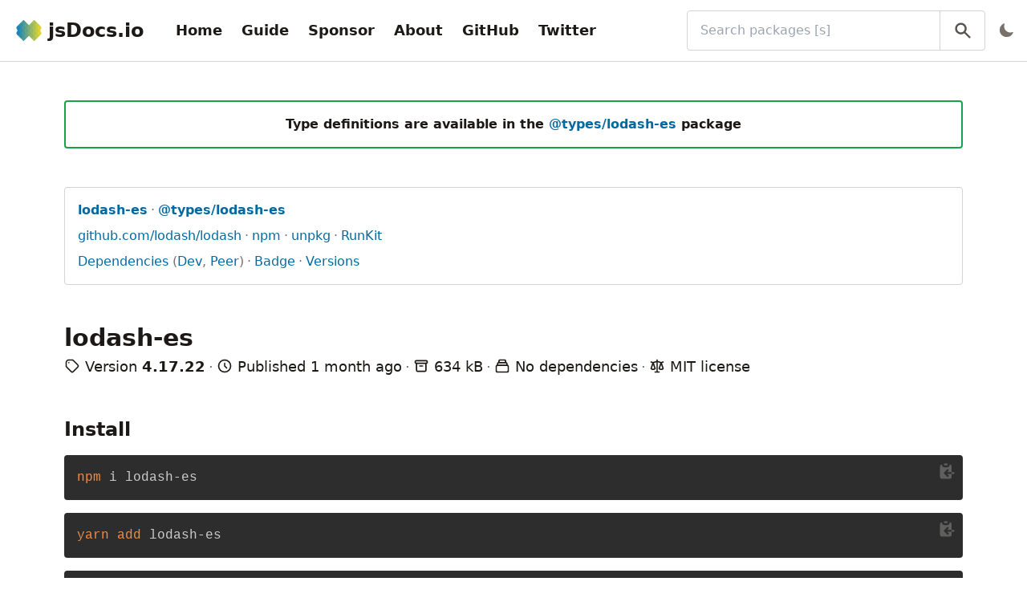

--- FILE ---
content_type: text/html; charset=utf-8
request_url: https://www.jsdocs.io/package/lodash-es
body_size: 6888
content:
<!DOCTYPE html><html lang="en"><head><title>lodash-es@4.17.22 - jsDocs.io</title><meta name="description" content="Information for npm package lodash-es@4.17.22 - jsDocs.io"/><meta property="og:title" content="lodash-es@4.17.22 - jsDocs.io"/><meta property="og:description" content="Information for npm package lodash-es@4.17.22 - jsDocs.io"/><meta property="og:url" content="https://www.jsdocs.io/package/lodash-es/v/4.17.22"/><meta property="twitter:title" content="lodash-es@4.17.22 - jsDocs.io"/><meta property="twitter:description" content="Information for npm package lodash-es@4.17.22 - jsDocs.io"/><meta charSet="utf-8"/><meta name="viewport" content="width=device-width, initial-scale=1, shrink-to-fit=no"/><link rel="apple-touch-icon" sizes="180x180" href="/apple-touch-icon.png"/><link rel="icon" type="image/png" sizes="16x16" href="/favicon-16x16.png"/><link rel="icon" type="image/png" sizes="32x32" href="/favicon-32x32.png"/><link rel="manifest" href="/site.webmanifest"/><link rel="mask-icon" href="/safari-pinned-tab.svg" color="#3182ce"/><meta name="msapplication-TileColor" content="#2d3748"/><meta name="msapplication-TileImage" content="/mstile-144x144.png"/><meta name="theme-color" content="#2d3748"/><meta property="og:type" content="website"/><meta property="og:image" content="https://www.jsdocs.io/logo-bg.png"/><meta property="og:image:alt" content="jsDocs.io logo"/><meta property="og:site_name" content="jsDocs.io"/><meta property="twitter:card" content="summary"/><meta property="twitter:site" content="@jsDocs"/><meta property="twitter:image" content="https://www.jsdocs.io/logo-bg.png"/><meta property="twitter:image:alt" content="jsDocs.io logo"/><meta name="next-head-count" content="25"/><script id="jsdocsio-namespace-script" data-nscript="beforeInteractive">window.jsdocsio={}</script><script id="dark-mode-script" data-nscript="beforeInteractive">"true"===localStorage.darkMode||!localStorage.darkMode&&window.matchMedia("(prefers-color-scheme: dark)").matches?(document.documentElement.classList.add("dark"),localStorage.darkMode="true"):(document.documentElement.classList.remove("dark"),localStorage.darkMode="false")</script><link rel="preload" href="/_next/static/css/ca21b9c77d8088cf.css" as="style"/><link rel="stylesheet" href="/_next/static/css/ca21b9c77d8088cf.css" data-n-g=""/><noscript data-n-css=""></noscript><script defer="" nomodule="" src="/_next/static/chunks/polyfills-42372ed130431b0a.js"></script><script src="/_next/static/chunks/webpack-bf6798ed1f48016d.js" defer=""></script><script src="/_next/static/chunks/framework-a49a70a2dacb2bf5.js" defer=""></script><script src="/_next/static/chunks/main-67c6a505c9492bce.js" defer=""></script><script src="/_next/static/chunks/pages/_app-d6dd6fb11d2a000f.js" defer=""></script><script src="/_next/static/chunks/383-627d932829fae610.js" defer=""></script><script src="/_next/static/chunks/152-2ecc11dfda0ff32f.js" defer=""></script><script src="/_next/static/chunks/522-d6c7b6fd6e3f703e.js" defer=""></script><script src="/_next/static/chunks/677-206e4c5311d7f820.js" defer=""></script><script src="/_next/static/chunks/458-94a7d0f4b964ccd0.js" defer=""></script><script src="/_next/static/chunks/361-648bc64db5cd5745.js" defer=""></script><script src="/_next/static/chunks/pages/package/%5B...slug%5D-ceeb344a021b8a5e.js" defer=""></script><script src="/_next/static/I6TuKqfjx_vqZwWK5Johc/_buildManifest.js" defer=""></script><script src="/_next/static/I6TuKqfjx_vqZwWK5Johc/_ssgManifest.js" defer=""></script></head><body><div id="__next"><div class="flex flex-col h-screen text-stone-900 dark:text-stone-100"><header class="px-4 py-3 bg-white border-b border-stone-300 dark:bg-stone-900 dark:border-stone-700"><div class="flex items-center justify-between"><div class="flex items-center shrink-0 p-1 space-x-8"><a class="flex flex-none items-center space-x-2" title="jsDocs.io" href="/"><img class="h-8 flex-none" src="/logo.png" alt="Logo for jsDocs.io"/><span class="text-2xl font-bold hidden sm:block">jsDocs.io</span></a><div class="hidden lg:block"><nav><ul class="flex items-center space-x-2 overflow-x-auto navbar-links"><li><a class="block p-2 text-lg font-bold rounded hover:bg-stone-200 dark:hover:bg-stone-700" href="/">Home</a></li><li><a class="block p-2 text-lg font-bold rounded hover:bg-stone-200 dark:hover:bg-stone-700" href="/guide">Guide</a></li><li><a class="block p-2 text-lg font-bold rounded hover:bg-stone-200 dark:hover:bg-stone-700" href="/sponsor">Sponsor</a></li><li><a class="block p-2 text-lg font-bold rounded hover:bg-stone-200 dark:hover:bg-stone-700" href="/about">About</a></li><li><a class="block p-2 text-lg font-bold rounded hover:bg-stone-200 dark:hover:bg-stone-700" href="https://github.com/jsdocs-io/web">GitHub</a></li><li><a class="block p-2 text-lg font-bold rounded hover:bg-stone-200 dark:hover:bg-stone-700" href="https://twitter.com/jsDocs">Twitter</a></li></ul></nav></div></div><div class="flex items-center grow ml-4 -mr-2 space-x-2 sm:ml-8 md:grow-0 md:w-1/2 xl:w-1/3"><div class="relative w-full"><label class="sr-only" for="search-bar">Search packages (Press <!-- -->&#x27;s&#x27;<!-- --> to focus search bar)</label><input class="w-full py-3 pl-4 pr-16 border border-stone-300 rounded dark:border-stone-700 dark:bg-stone-900" id="search-bar" type="search" name="q" placeholder="Search packages [s]" value=""/><button class="absolute inset-y-0 right-0 px-4 text-stone-600 border-l border-stone-300 dark:border-stone-700 hover:text-stone-900 dark:text-stone-500 dark:hover:text-stone-300" title="Search" type="button"><svg viewBox="0 0 20 20" class="w-6 h-6 fill-current"><path fill-rule="evenodd" d="M8 4a4 4 0 100 8 4 4 0 000-8zM2 8a6 6 0 1110.89 3.476l4.817 4.817a1 1 0 01-1.414 1.414l-4.816-4.816A6 6 0 012 8z" clip-rule="evenodd"></path></svg></button></div><div class="ml-auto"></div></div></div><div class="mt-3 -ml-2 lg:hidden lg:m-0"><nav><ul class="flex items-center space-x-2 overflow-x-auto navbar-links"><li><a class="block p-2 text-lg font-bold rounded hover:bg-stone-200 dark:hover:bg-stone-700" href="/">Home</a></li><li><a class="block p-2 text-lg font-bold rounded hover:bg-stone-200 dark:hover:bg-stone-700" href="/guide">Guide</a></li><li><a class="block p-2 text-lg font-bold rounded hover:bg-stone-200 dark:hover:bg-stone-700" href="/sponsor">Sponsor</a></li><li><a class="block p-2 text-lg font-bold rounded hover:bg-stone-200 dark:hover:bg-stone-700" href="/about">About</a></li><li><a class="block p-2 text-lg font-bold rounded hover:bg-stone-200 dark:hover:bg-stone-700" href="https://github.com/jsdocs-io/web">GitHub</a></li><li><a class="block p-2 text-lg font-bold rounded hover:bg-stone-200 dark:hover:bg-stone-700" href="https://twitter.com/jsDocs">Twitter</a></li></ul></nav></div></header><main class="grow bg-white dark:bg-stone-800"><div class="container h-full max-w-screen-xl px-4 py-12 mx-auto sm:px-8 lg:px-12 xl:px-20"><div class="space-y-12"><div class="flex justify-center p-4 border-2 border-green-600 rounded"><p class="mt-0 font-bold">Type definitions are available in the<!-- --> <a class="text-sky-700 break-words dark:text-sky-300 hover:underline" href="/package/@types/lodash-es">@types/lodash-es</a> <!-- -->package</p></div><div class="p-4 space-y-2 border border-stone-300 rounded dark:border-stone-700"><ul class="list-inline"><li><a class="text-sky-700 break-words dark:text-sky-300 hover:underline" title="View the latest version of package lodash-es" href="/package/lodash-es"><span class="font-bold hover:underline">lodash-es</span></a></li><li><a class="text-sky-700 break-words dark:text-sky-300 hover:underline" title="View type definitions for package lodash-es" href="/package/@types/lodash-es"><span class="font-bold hover:underline">@types/lodash-es</span></a></li></ul><ul class="list-inline"><li><a class="text-sky-700 break-words dark:text-sky-300 hover:underline" href="https://github.com/lodash/lodash" title="View repository for package lodash-es">github.com/lodash/lodash</a></li><li><a class="text-sky-700 break-words dark:text-sky-300 hover:underline" href="https://www.npmjs.com/package/lodash-es" title="View package lodash-es on npm">npm</a></li><li><a class="text-sky-700 break-words dark:text-sky-300 hover:underline" href="https://unpkg.com/lodash-es/" title="View package lodash-es on unpkg">unpkg</a></li><li><a class="text-sky-700 break-words dark:text-sky-300 hover:underline" href="https://npm.runkit.com/lodash-es" title="Try package lodash-es on RunKit">RunKit</a></li></ul><ul class="list-inline"><li><a class="text-sky-700 break-words dark:text-sky-300 hover:underline" href="#package-dependencies" title="View dependencies of package lodash-es">Dependencies</a><span class="text-stone-500"> (</span><a class="text-sky-700 break-words dark:text-sky-300 hover:underline" href="#package-dev-dependencies" title="View development dependencies of package lodash-es">Dev</a><span class="text-stone-500">, </span><a class="text-sky-700 break-words dark:text-sky-300 hover:underline" href="#package-peer-dependencies" title="View peer dependencies of package lodash-es">Peer</a><span class="text-stone-500">)</span></li><li><a class="text-sky-700 break-words dark:text-sky-300 hover:underline" href="#package-badge" title="View badge for package lodash-es">Badge</a></li><li><a class="text-sky-700 break-words dark:text-sky-300 hover:underline" title="View available versions for package lodash-es" href="/package/lodash-es/versions">Versions</a></li></ul></div><section class="space-y-1"><h1 class="break-words">lodash-es</h1><ul class="text-lg sm:list-inline"><li><svg class="inline-block w-5 h-5 mb-1 align-middle" fill="none" stroke="currentColor" viewBox="0 0 24 24" xmlns="http://www.w3.org/2000/svg"><path stroke-linecap="round" stroke-linejoin="round" stroke-width="2" d="M7 7h.01M7 3h5c.512 0 1.024.195 1.414.586l7 7a2 2 0 010 2.828l-7 7a2 2 0 01-2.828 0l-7-7A1.994 1.994 0 013 12V7a4 4 0 014-4z"></path></svg> <!-- -->Version <span class="font-bold">4.17.22</span></li><li><svg class="inline-block w-5 h-5 mb-1 align-middle" fill="none" stroke="currentColor" viewBox="0 0 24 24" xmlns="http://www.w3.org/2000/svg"><path stroke-linecap="round" stroke-linejoin="round" stroke-width="2" d="M12 8v4l3 3m6-3a9 9 0 11-18 0 9 9 0 0118 0z"></path></svg> <!-- -->Published <time title="Tue, 16 Dec 2025 16:55:47 GMT" dateTime="2025-12-16T16:55:47.833Z">1 month ago</time></li><li><svg class="inline-block w-5 h-5 mb-1 align-middle" fill="none" stroke="currentColor" viewBox="0 0 24 24" xmlns="http://www.w3.org/2000/svg"><path stroke-linecap="round" stroke-linejoin="round" stroke-width="2" d="M5 8h14M5 8a2 2 0 110-4h14a2 2 0 110 4M5 8v10a2 2 0 002 2h10a2 2 0 002-2V8m-9 4h4"></path></svg> <!-- -->634 kB</li><li><svg class="inline-block w-5 h-5 mb-1 align-middle" fill="none" stroke="currentColor" viewBox="0 0 24 24" xmlns="http://www.w3.org/2000/svg"><path stroke-linecap="round" stroke-linejoin="round" stroke-width="2" d="M19 11H5m14 0a2 2 0 012 2v6a2 2 0 01-2 2H5a2 2 0 01-2-2v-6a2 2 0 012-2m14 0V9a2 2 0 00-2-2M5 11V9a2 2 0 012-2m0 0V5a2 2 0 012-2h6a2 2 0 012 2v2M7 7h10"></path></svg> <!-- -->No dependencies</li><li><svg class="inline-block w-5 h-5 mb-1 align-middle" fill="none" stroke="currentColor" viewBox="0 0 24 24" xmlns="http://www.w3.org/2000/svg"><path stroke-linecap="round" stroke-linejoin="round" stroke-width="2" d="M3 6l3 1m0 0l-3 9a5.002 5.002 0 006.001 0M6 7l3 9M6 7l6-2m6 2l3-1m-3 1l-3 9a5.002 5.002 0 006.001 0M18 7l3 9m-3-9l-6-2m0-2v2m0 16V5m0 16H9m3 0h3"></path></svg> <!-- -->MIT<!-- --> license</li></ul></section><section class="space-y-4"><h2 id="package-install">Install</h2><div class="my-4"><div class="relative"><button class="absolute right-0 p-2 text-stone-100 opacity-25 hover:opacity-100 active:text-green-500" title="Copy to clipboard"><svg viewBox="0 0 20 20" class="w-6 h-6 fill-current"><path d="M8 2a1 1 0 000 2h2a1 1 0 100-2H8z"></path><path d="M3 5a2 2 0 012-2 3 3 0 003 3h2a3 3 0 003-3 2 2 0 012 2v6h-4.586l1.293-1.293a1 1 0 00-1.414-1.414l-3 3a1 1 0 000 1.414l3 3a1 1 0 001.414-1.414L10.414 13H15v3a2 2 0 01-2 2H5a2 2 0 01-2-2V5zM15 11h2a1 1 0 110 2h-2v-2z"></path></svg></button><pre class="prism-code language-bash rounded"><code><div class="token-line"><span class="token function">npm</span><span class="token plain"> i lodash-es</span></div></code></pre></div></div><div class="my-4"><div class="relative"><button class="absolute right-0 p-2 text-stone-100 opacity-25 hover:opacity-100 active:text-green-500" title="Copy to clipboard"><svg viewBox="0 0 20 20" class="w-6 h-6 fill-current"><path d="M8 2a1 1 0 000 2h2a1 1 0 100-2H8z"></path><path d="M3 5a2 2 0 012-2 3 3 0 003 3h2a3 3 0 003-3 2 2 0 012 2v6h-4.586l1.293-1.293a1 1 0 00-1.414-1.414l-3 3a1 1 0 000 1.414l3 3a1 1 0 001.414-1.414L10.414 13H15v3a2 2 0 01-2 2H5a2 2 0 01-2-2V5zM15 11h2a1 1 0 110 2h-2v-2z"></path></svg></button><pre class="prism-code language-bash rounded"><code><div class="token-line"><span class="token function">yarn</span><span class="token plain"> </span><span class="token function">add</span><span class="token plain"> lodash-es</span></div></code></pre></div></div><div class="my-4"><div class="relative"><button class="absolute right-0 p-2 text-stone-100 opacity-25 hover:opacity-100 active:text-green-500" title="Copy to clipboard"><svg viewBox="0 0 20 20" class="w-6 h-6 fill-current"><path d="M8 2a1 1 0 000 2h2a1 1 0 100-2H8z"></path><path d="M3 5a2 2 0 012-2 3 3 0 003 3h2a3 3 0 003-3 2 2 0 012 2v6h-4.586l1.293-1.293a1 1 0 00-1.414-1.414l-3 3a1 1 0 000 1.414l3 3a1 1 0 001.414-1.414L10.414 13H15v3a2 2 0 01-2 2H5a2 2 0 01-2-2V5zM15 11h2a1 1 0 110 2h-2v-2z"></path></svg></button><pre class="prism-code language-bash rounded"><code><div class="token-line"><span class="token function">pnpm</span><span class="token plain"> </span><span class="token function">add</span><span class="token plain"> lodash-es</span></div></code></pre></div></div></section><section class="space-y-2"><h2 id="package-overview">Overview</h2><p>Lodash exported as ES modules.</p></section><section class="space-y-2"><h2 id="package-dependencies">Dependencies<!-- --> (<!-- -->0<!-- -->)</h2><p>No <!-- --> dependencies.</p></section><section class="space-y-2"><h2 id="package-dev-dependencies">Dev Dependencies<!-- --> (<!-- -->0<!-- -->)</h2><p>No <!-- -->dev<!-- --> dependencies.</p></section><section class="space-y-2"><h2 id="package-peer-dependencies">Peer Dependencies<!-- --> (<!-- -->0<!-- -->)</h2><p>No <!-- -->peer<!-- --> dependencies.</p></section><section><h2 id="package-badge">Badge</h2><p><span class="mr-2">To add a badge like this one</span><img class="inline mr-2" src="/badge.svg" alt="jsDocs.io badge"/>to your <!-- -->package&#x27;s<!-- --> README, use the codes available below.</p><p>You may also use <a class="text-sky-700 break-words dark:text-sky-300 hover:underline" href="https://shields.io/">Shields.io</a> to create a custom badge linking to <code class="text-pink-800 break-words dark:text-pink-300">https://www.jsdocs.io/package/lodash-es</code>.</p><ul class="mt-4 space-y-6"><li>Markdown<div class="my-4"><div class="relative"><button class="absolute right-0 p-2 text-stone-100 opacity-25 hover:opacity-100 active:text-green-500" title="Copy to clipboard"><svg viewBox="0 0 20 20" class="w-6 h-6 fill-current"><path d="M8 2a1 1 0 000 2h2a1 1 0 100-2H8z"></path><path d="M3 5a2 2 0 012-2 3 3 0 003 3h2a3 3 0 003-3 2 2 0 012 2v6h-4.586l1.293-1.293a1 1 0 00-1.414-1.414l-3 3a1 1 0 000 1.414l3 3a1 1 0 001.414-1.414L10.414 13H15v3a2 2 0 01-2 2H5a2 2 0 01-2-2V5zM15 11h2a1 1 0 110 2h-2v-2z"></path></svg></button><pre class="prism-code language-markdown rounded"><code><div class="token-line"><span class="token url">[</span><span class="token url content">![jsDocs.io</span><span class="token url">](</span><span class="token url">https://img.shields.io/badge/jsDocs.io-reference-blue</span><span class="token url">)</span><span class="token plain">](https://www.jsdocs.io/package/lodash-es)</span></div></code></pre></div></div></li><li>HTML<div class="my-4"><div class="relative"><button class="absolute right-0 p-2 text-stone-100 opacity-25 hover:opacity-100 active:text-green-500" title="Copy to clipboard"><svg viewBox="0 0 20 20" class="w-6 h-6 fill-current"><path d="M8 2a1 1 0 000 2h2a1 1 0 100-2H8z"></path><path d="M3 5a2 2 0 012-2 3 3 0 003 3h2a3 3 0 003-3 2 2 0 012 2v6h-4.586l1.293-1.293a1 1 0 00-1.414-1.414l-3 3a1 1 0 000 1.414l3 3a1 1 0 001.414-1.414L10.414 13H15v3a2 2 0 01-2 2H5a2 2 0 01-2-2V5zM15 11h2a1 1 0 110 2h-2v-2z"></path></svg></button><pre class="prism-code language-html rounded"><code><div class="token-line"><span class="token tag punctuation">&lt;</span><span class="token tag">a</span><span class="token tag"> </span><span class="token tag attr-name">href</span><span class="token tag attr-value punctuation attr-equals">=</span><span class="token tag attr-value punctuation">&quot;</span><span class="token tag attr-value">https://www.jsdocs.io/package/lodash-es</span><span class="token tag attr-value punctuation">&quot;</span><span class="token tag punctuation">&gt;</span><span class="token tag punctuation">&lt;</span><span class="token tag">img</span><span class="token tag"> </span><span class="token tag attr-name">src</span><span class="token tag attr-value punctuation attr-equals">=</span><span class="token tag attr-value punctuation">&quot;</span><span class="token tag attr-value">https://img.shields.io/badge/jsDocs.io-reference-blue</span><span class="token tag attr-value punctuation">&quot;</span><span class="token tag"> </span><span class="token tag attr-name">alt</span><span class="token tag attr-value punctuation attr-equals">=</span><span class="token tag attr-value punctuation">&quot;</span><span class="token tag attr-value">jsDocs.io</span><span class="token tag attr-value punctuation">&quot;</span><span class="token tag punctuation">&gt;</span><span class="token tag punctuation">&lt;/</span><span class="token tag">a</span><span class="token tag punctuation">&gt;</span></div></code></pre></div></div></li></ul></section><section class="space-y-4"><hr class="border-stone-300 dark:border-stone-700"/><ul class="space-y-2"><li>Updated <time title="Wed, 17 Dec 2025 15:43:56 GMT" dateTime="2025-12-17T15:43:56.189Z">1 month ago</time>.<br/>Package analyzed in <!-- -->261<!-- --> ms.</li><li>Missing or incorrect documentation?<!-- --> <a class="text-sky-700 break-words dark:text-sky-300 hover:underline" href="https://github.com/jsdocs-io/web/issues/new?title=Package+lodash-es%404.17.22+has+missing+or+incorrect+documentation&amp;template=package-with-missing-or-incorrect-documentation.md">Open an issue for this package</a>.</li><li><button class="text-sky-700 dark:text-sky-300 hover:underline">Back to top</button></li></ul></section></div></div></main><footer class="p-4 border-t mt-auto bg-stone-100 border-stone-300 dark:bg-stone-900 dark:border-stone-700"><div class="flex flex-col items-center space-y-4"><a class="flex flex-none items-center space-x-2" title="jsDocs.io" href="/"><img class="h-8 flex-none" src="/logo.png" alt="Logo for jsDocs.io"/><span class="text-2xl font-bold block">jsDocs.io</span></a><ul class="grid grid-cols-3 gap-2 sm:grid-cols-5 lg:grid-cols-9"><li><a class="block text-center p-2 hover:underline" href="/">Home</a></li><li><a class="block text-center p-2 hover:underline" href="/guide">Guide</a></li><li><a class="block text-center p-2 hover:underline" href="/sponsor">Donate</a></li><li><a class="block text-center p-2 hover:underline" href="/about">About</a></li><li><a class="block text-center p-2 hover:underline" href="/credits">Credits</a></li><li><a class="block text-center p-2 hover:underline" href="/privacy">Privacy</a></li><li><a class="block text-center p-2 hover:underline" href="https://github.com/jsdocs-io">GitHub</a></li><li><a class="block text-center p-2 hover:underline" href="https://github.com/jsdocs-io/web/issues">Issues</a></li><li><a class="block text-center p-2 hover:underline" href="https://twitter.com/jsDocs">Twitter</a></li></ul><a href="https://vercel.com/?utm_source=jsdocs-io&amp;utm_campaign=oss" title="Powered by Vercel" class="block"><svg width="212" height="44" viewBox="0 0 212 44" fill="none" xmlns="http://www.w3.org/2000/svg"><rect width="212" height="44" rx="8" fill="black"></rect><path d="M60.4375 15.2266V26.5H61.8438V22.4766H64.6797C66.7969 22.4766 68.3047 20.9844 68.3047 18.875C68.3047 16.7266 66.8281 15.2266 64.6953 15.2266H60.4375ZM61.8438 16.4766H64.3281C65.9609 16.4766 66.8594 17.3281 66.8594 18.875C66.8594 20.3672 65.9297 21.2266 64.3281 21.2266H61.8438V16.4766ZM73.3441 26.6484C75.7425 26.6484 77.2269 24.9922 77.2269 22.2891C77.2269 19.5781 75.7425 17.9297 73.3441 17.9297C70.9456 17.9297 69.4613 19.5781 69.4613 22.2891C69.4613 24.9922 70.9456 26.6484 73.3441 26.6484ZM73.3441 25.4375C71.7503 25.4375 70.8519 24.2812 70.8519 22.2891C70.8519 20.2891 71.7503 19.1406 73.3441 19.1406C74.9378 19.1406 75.8363 20.2891 75.8363 22.2891C75.8363 24.2812 74.9378 25.4375 73.3441 25.4375ZM89.2975 18.0781H87.9459L86.2897 24.8125H86.1647L84.2819 18.0781H82.9928L81.11 24.8125H80.985L79.3288 18.0781H77.9694L80.3288 26.5H81.6881L83.5631 19.9844H83.6881L85.5709 26.5H86.9381L89.2975 18.0781ZM93.8213 19.1172C95.1572 19.1172 96.0478 20.1016 96.0791 21.5938H91.4384C91.54 20.1016 92.4775 19.1172 93.8213 19.1172ZM96.04 24.3203C95.6884 25.0625 94.9541 25.4609 93.8681 25.4609C92.4384 25.4609 91.5088 24.4062 91.4384 22.7422V22.6797H97.4931V22.1641C97.4931 19.5469 96.1103 17.9297 93.8369 17.9297C91.5244 17.9297 90.04 19.6484 90.04 22.2969C90.04 24.9609 91.5009 26.6484 93.8369 26.6484C95.6806 26.6484 96.9931 25.7578 97.3838 24.3203H96.04ZM99.2825 26.5H100.626V21.2812C100.626 20.0938 101.556 19.2344 102.837 19.2344C103.103 19.2344 103.587 19.2812 103.697 19.3125V17.9688C103.525 17.9453 103.243 17.9297 103.025 17.9297C101.908 17.9297 100.939 18.5078 100.689 19.3281H100.564V18.0781H99.2825V26.5ZM108.181 19.1172C109.517 19.1172 110.408 20.1016 110.439 21.5938H105.798C105.9 20.1016 106.838 19.1172 108.181 19.1172ZM110.4 24.3203C110.048 25.0625 109.314 25.4609 108.228 25.4609C106.798 25.4609 105.869 24.4062 105.798 22.7422V22.6797H111.853V22.1641C111.853 19.5469 110.47 17.9297 108.197 17.9297C105.884 17.9297 104.4 19.6484 104.4 22.2969C104.4 24.9609 105.861 26.6484 108.197 26.6484C110.041 26.6484 111.353 25.7578 111.744 24.3203H110.4ZM116.76 26.6484C117.924 26.6484 118.924 26.0938 119.455 25.1562H119.58V26.5H120.861V14.7344H119.518V19.4062H119.4C118.924 18.4844 117.932 17.9297 116.76 17.9297C114.619 17.9297 113.221 19.6484 113.221 22.2891C113.221 24.9375 114.603 26.6484 116.76 26.6484ZM117.072 19.1406C118.596 19.1406 119.549 20.3594 119.549 22.2891C119.549 24.2344 118.603 25.4375 117.072 25.4375C115.533 25.4375 114.611 24.2578 114.611 22.2891C114.611 20.3281 115.541 19.1406 117.072 19.1406ZM131.534 26.6484C133.667 26.6484 135.065 24.9219 135.065 22.2891C135.065 19.6406 133.674 17.9297 131.534 17.9297C130.378 17.9297 129.354 18.5 128.893 19.4062H128.768V14.7344H127.424V26.5H128.706V25.1562H128.831C129.362 26.0938 130.362 26.6484 131.534 26.6484ZM131.221 19.1406C132.76 19.1406 133.674 20.3203 133.674 22.2891C133.674 24.2578 132.76 25.4375 131.221 25.4375C129.69 25.4375 128.737 24.2344 128.737 22.2891C128.737 20.3438 129.69 19.1406 131.221 19.1406ZM137.261 29.5469C138.753 29.5469 139.425 28.9688 140.143 27.0156L143.433 18.0781H142.003L139.698 25.0078H139.573L137.261 18.0781H135.808L138.925 26.5078L138.768 27.0078C138.417 28.0234 137.995 28.3906 137.222 28.3906C137.034 28.3906 136.823 28.3828 136.659 28.3516V29.5C136.847 29.5312 137.081 29.5469 137.261 29.5469ZM154.652 26.5L158.55 15.2266H156.402L153.589 24.1484H153.457L150.621 15.2266H148.394L152.332 26.5H154.652ZM162.668 19.3203C163.832 19.3203 164.598 20.1328 164.637 21.3984H160.613C160.699 20.1484 161.512 19.3203 162.668 19.3203ZM164.652 24.1484C164.371 24.7812 163.707 25.1328 162.746 25.1328C161.473 25.1328 160.652 24.2422 160.605 22.8203V22.7188H166.574V22.0938C166.574 19.3984 165.113 17.7812 162.676 17.7812C160.199 17.7812 158.66 19.5078 158.66 22.2578C158.66 25.0078 160.176 26.6719 162.691 26.6719C164.707 26.6719 166.137 25.7031 166.488 24.1484H164.652ZM168.199 26.5H170.137V21.5625C170.137 20.3672 171.012 19.5859 172.27 19.5859C172.598 19.5859 173.113 19.6406 173.262 19.6953V17.8984C173.082 17.8438 172.738 17.8125 172.457 17.8125C171.356 17.8125 170.434 18.4375 170.199 19.2812H170.067V17.9531H168.199V26.5ZM181.7 20.8281C181.497 19.0312 180.168 17.7812 177.973 17.7812C175.403 17.7812 173.895 19.4297 173.895 22.2031C173.895 25.0156 175.411 26.6719 177.981 26.6719C180.145 26.6719 181.489 25.4688 181.7 23.6797H179.856C179.653 24.5703 178.981 25.0469 177.973 25.0469C176.653 25.0469 175.856 24 175.856 22.2031C175.856 20.4297 176.645 19.4062 177.973 19.4062C179.036 19.4062 179.676 20 179.856 20.8281H181.7ZM186.817 19.3203C187.981 19.3203 188.747 20.1328 188.786 21.3984H184.762C184.848 20.1484 185.661 19.3203 186.817 19.3203ZM188.802 24.1484C188.52 24.7812 187.856 25.1328 186.895 25.1328C185.622 25.1328 184.802 24.2422 184.755 22.8203V22.7188H190.723V22.0938C190.723 19.3984 189.262 17.7812 186.825 17.7812C184.348 17.7812 182.809 19.5078 182.809 22.2578C182.809 25.0078 184.325 26.6719 186.841 26.6719C188.856 26.6719 190.286 25.7031 190.637 24.1484H188.802ZM192.427 26.5H194.364V14.6484H192.427V26.5Z" fill="white"></path><path d="M23.3248 13L32.6497 29H14L23.3248 13Z" fill="white"></path><line x1="43.5" y1="2.18557e-08" x2="43.5" y2="44" stroke="#5E5E5E"></line></svg></a></div></footer></div></div><script id="__NEXT_DATA__" type="application/json">{"props":{"pageProps":{"kind":"Docs","data":{"manifest":{"name":"lodash-es","version":"4.17.22","description":"Lodash exported as ES modules.","license":"MIT","dist":{"unpackedSize":633855},"id":"lodash-es@4.17.22","createdAt":"2025-12-16T16:55:47.833Z","gitRepository":{"url":"https://github.com/lodash/lodash"},"definitelyTypedName":"@types/lodash-es"},"elapsed":261},"createdAt":"2025-12-17T15:43:56.189Z"},"__N_SSG":true},"page":"/package/[...slug]","query":{"slug":["lodash-es"]},"buildId":"I6TuKqfjx_vqZwWK5Johc","isFallback":false,"isExperimentalCompile":false,"gsp":true,"scriptLoader":[]}</script></body></html>

--- FILE ---
content_type: application/javascript; charset=utf-8
request_url: https://www.jsdocs.io/_next/static/chunks/383-627d932829fae610.js
body_size: 7948
content:
(self.webpackChunk_N_E=self.webpackChunk_N_E||[]).push([[383],{2895:function(e,t){var n,o,r;o=[],void 0!==(r="function"==typeof(n=function(){return function(e){function t(e){e.icon=Object.prototype.hasOwnProperty.call(e,"icon")?e.icon:"",e.visible=Object.prototype.hasOwnProperty.call(e,"visible")?e.visible:"hover",e.placement=Object.prototype.hasOwnProperty.call(e,"placement")?e.placement:"right",e.ariaLabel=Object.prototype.hasOwnProperty.call(e,"ariaLabel")?e.ariaLabel:"Anchor",e.class=Object.prototype.hasOwnProperty.call(e,"class")?e.class:"",e.base=Object.prototype.hasOwnProperty.call(e,"base")?e.base:"",e.truncate=Object.prototype.hasOwnProperty.call(e,"truncate")?Math.floor(e.truncate):64,e.titleText=Object.prototype.hasOwnProperty.call(e,"titleText")?e.titleText:""}function n(e){var t;if("string"==typeof e||e instanceof String)t=[].slice.call(document.querySelectorAll(e));else if(Array.isArray(e)||e instanceof NodeList)t=[].slice.call(e);else throw TypeError("The selector provided to AnchorJS was invalid.");return t}this.options=e||{},this.elements=[],t(this.options),this.isTouchDevice=function(){return!!("ontouchstart"in window||window.TouchEvent||window.DocumentTouch&&document instanceof DocumentTouch)},this.add=function(e){var o,r,i,A,l,a,u,s,c,f,d,p,h=[];if(t(this.options),"touch"===(d=this.options.visible)&&(d=this.isTouchDevice()?"always":"hover"),e||(e="h2, h3, h4, h5, h6"),0===(o=n(e)).length)return this;for(function(){if(null===document.head.querySelector("style.anchorjs")){var e,t=document.createElement("style");t.className="anchorjs",t.appendChild(document.createTextNode("")),void 0===(e=document.head.querySelector('[rel="stylesheet"],style'))?document.head.appendChild(t):document.head.insertBefore(t,e),t.sheet.insertRule(".anchorjs-link{opacity:0;text-decoration:none;-webkit-font-smoothing:antialiased;-moz-osx-font-smoothing:grayscale}",t.sheet.cssRules.length),t.sheet.insertRule(":hover>.anchorjs-link,.anchorjs-link:focus{opacity:1}",t.sheet.cssRules.length),t.sheet.insertRule("[data-anchorjs-icon]::after{content:attr(data-anchorjs-icon)}",t.sheet.cssRules.length),t.sheet.insertRule('@font-face{font-family:anchorjs-icons;src:url([data-uri]) format("truetype")}',t.sheet.cssRules.length)}}(),r=document.querySelectorAll("[id]"),i=[].map.call(r,function(e){return e.id}),l=0;l<o.length;l++){if(this.hasAnchorJSLink(o[l])){h.push(l);continue}if(o[l].hasAttribute("id"))A=o[l].getAttribute("id");else if(o[l].hasAttribute("data-anchor-id"))A=o[l].getAttribute("data-anchor-id");else{c=s=this.urlify(o[l].textContent),u=0;do void 0!==a&&(c=s+"-"+u),a=i.indexOf(c),u+=1;while(-1!==a);a=void 0,i.push(c),o[l].setAttribute("id",c),A=c}(f=document.createElement("a")).className="anchorjs-link "+this.options.class,f.setAttribute("aria-label",this.options.ariaLabel),f.setAttribute("data-anchorjs-icon",this.options.icon),this.options.titleText&&(f.title=this.options.titleText),p=document.querySelector("base")?window.location.pathname+window.location.search:"",p=this.options.base||p,f.href=p+"#"+A,"always"===d&&(f.style.opacity="1"),""===this.options.icon&&(f.style.font="1em/1 anchorjs-icons","left"===this.options.placement&&(f.style.lineHeight="inherit")),"left"===this.options.placement?(f.style.position="absolute",f.style.marginLeft="-1em",f.style.paddingRight=".5em",o[l].insertBefore(f,o[l].firstChild)):(f.style.paddingLeft=".375em",o[l].appendChild(f))}for(l=0;l<h.length;l++)o.splice(h[l]-l,1);return this.elements=this.elements.concat(o),this},this.remove=function(e){for(var t,o,r=n(e),i=0;i<r.length;i++)(o=r[i].querySelector(".anchorjs-link"))&&(-1!==(t=this.elements.indexOf(r[i]))&&this.elements.splice(t,1),r[i].removeChild(o));return this},this.removeAll=function(){this.remove(this.elements)},this.urlify=function(e){var n=document.createElement("textarea");return n.innerHTML=e,e=n.value,this.options.truncate||t(this.options),e.trim().replace(/'/gi,"").replace(/[& +$,:;=?@"#{}|^~[`%!'<>\]./()*\\\n\t\b\v\u00A0]/g,"-").replace(/-{2,}/g,"-").substring(0,this.options.truncate).replace(/^-+|-+$/gm,"").toLowerCase()},this.hasAnchorJSLink=function(e){var t=e.firstChild&&(" "+e.firstChild.className+" ").indexOf(" anchorjs-link ")>-1,n=e.lastChild&&(" "+e.lastChild.className+" ").indexOf(" anchorjs-link ")>-1;return t||n||!1}}})?n.apply(t,o):n)&&(e.exports=r)},5924:function(e,t,n){"use strict";t.Z=function(){for(var e,t,n=0,o="";n<arguments.length;)(e=arguments[n++])&&(t=function e(t){var n,o,r="";if("string"==typeof t||"number"==typeof t)r+=t;else if("object"==typeof t){if(Array.isArray(t))for(n=0;n<t.length;n++)t[n]&&(o=e(t[n]))&&(r&&(r+=" "),r+=o);else for(n in t)t[n]&&(r&&(r+=" "),r+=n)}return r}(e))&&(o&&(o+=" "),o+=t);return o}},6787:function(e,t){"use strict";var n,o,r,i;Object.defineProperty(t,"__esModule",{value:!0}),function(e,t){for(var n in t)Object.defineProperty(e,n,{enumerable:!0,get:t[n]})}(t,{ACTION_FAST_REFRESH:function(){return c},ACTION_NAVIGATE:function(){return l},ACTION_PREFETCH:function(){return s},ACTION_REFRESH:function(){return A},ACTION_RESTORE:function(){return a},ACTION_SERVER_ACTION:function(){return f},ACTION_SERVER_PATCH:function(){return u},PrefetchCacheEntryStatus:function(){return o},PrefetchKind:function(){return n},isThenable:function(){return d}});let A="refresh",l="navigate",a="restore",u="server-patch",s="prefetch",c="fast-refresh",f="server-action";function d(e){return e&&("object"==typeof e||"function"==typeof e)&&"function"==typeof e.then}(r=n||(n={})).AUTO="auto",r.FULL="full",r.TEMPORARY="temporary",(i=o||(o={})).fresh="fresh",i.reusable="reusable",i.expired="expired",i.stale="stale",("function"==typeof t.default||"object"==typeof t.default&&null!==t.default)&&void 0===t.default.__esModule&&(Object.defineProperty(t.default,"__esModule",{value:!0}),Object.assign(t.default,t),e.exports=t.default)},5079:function(e,t,n){"use strict";function o(e,t,n,o){return!1}Object.defineProperty(t,"__esModule",{value:!0}),Object.defineProperty(t,"getDomainLocale",{enumerable:!0,get:function(){return o}}),n(346),("function"==typeof t.default||"object"==typeof t.default&&null!==t.default)&&void 0===t.default.__esModule&&(Object.defineProperty(t.default,"__esModule",{value:!0}),Object.assign(t.default,t),e.exports=t.default)},8867:function(e,t,n){"use strict";Object.defineProperty(t,"__esModule",{value:!0}),Object.defineProperty(t,"default",{enumerable:!0,get:function(){return g}});let o=n(2430),r=n(1527),i=o._(n(959)),A=n(6630),l=n(6346),a=n(1550),u=n(3273),s=n(4828),c=n(3518),f=n(565),d=n(8111),p=n(5079),h=n(1317),y=n(6787),m=new Set;function b(e,t,n,o,r,i){if(i||(0,l.isLocalURL)(t)){if(!o.bypassPrefetchedCheck){let r=t+"%"+n+"%"+(void 0!==o.locale?o.locale:"locale"in e?e.locale:void 0);if(m.has(r))return;m.add(r)}(async()=>i?e.prefetch(t,r):e.prefetch(t,n,o))().catch(e=>{})}}function v(e){return"string"==typeof e?e:(0,a.formatUrl)(e)}let g=i.default.forwardRef(function(e,t){let n,o;let{href:a,as:m,children:g,prefetch:w=null,passHref:C,replace:E,shallow:_,scroll:O,locale:j,onClick:k,onMouseEnter:L,onTouchStart:M,legacyBehavior:R=!1,...P}=e;n=g,R&&("string"==typeof n||"number"==typeof n)&&(n=(0,r.jsx)("a",{children:n}));let x=i.default.useContext(c.RouterContext),T=i.default.useContext(f.AppRouterContext),S=null!=x?x:T,D=!x,I=!1!==w,Q=null===w?y.PrefetchKind.AUTO:y.PrefetchKind.FULL,{href:N,as:B}=i.default.useMemo(()=>{if(!x){let e=v(a);return{href:e,as:m?v(m):e}}let[e,t]=(0,A.resolveHref)(x,a,!0);return{href:e,as:m?(0,A.resolveHref)(x,m):t||e}},[x,a,m]),Y=i.default.useRef(N),K=i.default.useRef(B);R&&(o=i.default.Children.only(n));let G=R?o&&"object"==typeof o&&o.ref:t,[H,F,U]=(0,d.useIntersection)({rootMargin:"200px"}),J=i.default.useCallback(e=>{(K.current!==B||Y.current!==N)&&(U(),K.current=B,Y.current=N),H(e),G&&("function"==typeof G?G(e):"object"==typeof G&&(G.current=e))},[B,G,N,U,H]);i.default.useEffect(()=>{S&&F&&I&&b(S,N,B,{locale:j},{kind:Q},D)},[B,N,F,j,I,null==x?void 0:x.locale,S,D,Q]);let W={ref:J,onClick(e){R||"function"!=typeof k||k(e),R&&o.props&&"function"==typeof o.props.onClick&&o.props.onClick(e),S&&!e.defaultPrevented&&function(e,t,n,o,r,A,a,u,s){let{nodeName:c}=e.currentTarget;if("A"===c.toUpperCase()&&(function(e){let t=e.currentTarget.getAttribute("target");return t&&"_self"!==t||e.metaKey||e.ctrlKey||e.shiftKey||e.altKey||e.nativeEvent&&2===e.nativeEvent.which}(e)||!s&&!(0,l.isLocalURL)(n)))return;e.preventDefault();let f=()=>{let e=null==a||a;"beforePopState"in t?t[r?"replace":"push"](n,o,{shallow:A,locale:u,scroll:e}):t[r?"replace":"push"](o||n,{scroll:e})};s?i.default.startTransition(f):f()}(e,S,N,B,E,_,O,j,D)},onMouseEnter(e){R||"function"!=typeof L||L(e),R&&o.props&&"function"==typeof o.props.onMouseEnter&&o.props.onMouseEnter(e),S&&(I||!D)&&b(S,N,B,{locale:j,priority:!0,bypassPrefetchedCheck:!0},{kind:Q},D)},onTouchStart:function(e){R||"function"!=typeof M||M(e),R&&o.props&&"function"==typeof o.props.onTouchStart&&o.props.onTouchStart(e),S&&(I||!D)&&b(S,N,B,{locale:j,priority:!0,bypassPrefetchedCheck:!0},{kind:Q},D)}};if((0,u.isAbsoluteUrl)(B))W.href=B;else if(!R||C||"a"===o.type&&!("href"in o.props)){let e=void 0!==j?j:null==x?void 0:x.locale,t=(null==x?void 0:x.isLocaleDomain)&&(0,p.getDomainLocale)(B,e,null==x?void 0:x.locales,null==x?void 0:x.domainLocales);W.href=t||(0,h.addBasePath)((0,s.addLocale)(B,e,null==x?void 0:x.defaultLocale))}return R?i.default.cloneElement(o,W):(0,r.jsx)("a",{...P,...W,children:n})});("function"==typeof t.default||"object"==typeof t.default&&null!==t.default)&&void 0===t.default.__esModule&&(Object.defineProperty(t.default,"__esModule",{value:!0}),Object.assign(t.default,t),e.exports=t.default)},8111:function(e,t,n){"use strict";Object.defineProperty(t,"__esModule",{value:!0}),Object.defineProperty(t,"useIntersection",{enumerable:!0,get:function(){return a}});let o=n(959),r=n(6103),i="function"==typeof IntersectionObserver,A=new Map,l=[];function a(e){let{rootRef:t,rootMargin:n,disabled:a}=e,u=a||!i,[s,c]=(0,o.useState)(!1),f=(0,o.useRef)(null),d=(0,o.useCallback)(e=>{f.current=e},[]);return(0,o.useEffect)(()=>{if(i){if(u||s)return;let e=f.current;if(e&&e.tagName)return function(e,t,n){let{id:o,observer:r,elements:i}=function(e){let t;let n={root:e.root||null,margin:e.rootMargin||""},o=l.find(e=>e.root===n.root&&e.margin===n.margin);if(o&&(t=A.get(o)))return t;let r=new Map;return t={id:n,observer:new IntersectionObserver(e=>{e.forEach(e=>{let t=r.get(e.target),n=e.isIntersecting||e.intersectionRatio>0;t&&n&&t(n)})},e),elements:r},l.push(n),A.set(n,t),t}(n);return i.set(e,t),r.observe(e),function(){if(i.delete(e),r.unobserve(e),0===i.size){r.disconnect(),A.delete(o);let e=l.findIndex(e=>e.root===o.root&&e.margin===o.margin);e>-1&&l.splice(e,1)}}}(e,e=>e&&c(e),{root:null==t?void 0:t.current,rootMargin:n})}else if(!s){let e=(0,r.requestIdleCallback)(()=>c(!0));return()=>(0,r.cancelIdleCallback)(e)}},[u,n,t,s,f.current]),[d,s,(0,o.useCallback)(()=>{c(!1)},[])]}("function"==typeof t.default||"object"==typeof t.default&&null!==t.default)&&void 0===t.default.__esModule&&(Object.defineProperty(t.default,"__esModule",{value:!0}),Object.assign(t.default,t),e.exports=t.default)},9697:function(e,t,n){"use strict";Object.defineProperty(t,"__esModule",{value:!0}),function(e,t){for(var n in t)Object.defineProperty(e,n,{enumerable:!0,get:t[n]})}(t,{default:function(){return l},noSSR:function(){return A}});let o=n(2430);n(1527),n(959);let r=o._(n(3272));function i(e){return{default:(null==e?void 0:e.default)||e}}function A(e,t){return delete t.webpack,delete t.modules,e(t)}function l(e,t){let n=r.default,o={loading:e=>{let{error:t,isLoading:n,pastDelay:o}=e;return null}};e instanceof Promise?o.loader=()=>e:"function"==typeof e?o.loader=e:"object"==typeof e&&(o={...o,...e});let l=(o={...o,...t}).loader;return(o.loadableGenerated&&(o={...o,...o.loadableGenerated},delete o.loadableGenerated),"boolean"!=typeof o.ssr||o.ssr)?n({...o,loader:()=>null!=l?l().then(i):Promise.resolve(i(()=>null))}):(delete o.webpack,delete o.modules,A(n,o))}("function"==typeof t.default||"object"==typeof t.default&&null!==t.default)&&void 0===t.default.__esModule&&(Object.defineProperty(t.default,"__esModule",{value:!0}),Object.assign(t.default,t),e.exports=t.default)},3323:function(e,t,n){"use strict";Object.defineProperty(t,"__esModule",{value:!0}),Object.defineProperty(t,"LoadableContext",{enumerable:!0,get:function(){return o}});let o=n(2430)._(n(959)).default.createContext(null)},3272:function(e,t,n){"use strict";Object.defineProperty(t,"__esModule",{value:!0}),Object.defineProperty(t,"default",{enumerable:!0,get:function(){return f}});let o=n(2430)._(n(959)),r=n(3323),i=[],A=[],l=!1;function a(e){let t=e(),n={loading:!0,loaded:null,error:null};return n.promise=t.then(e=>(n.loading=!1,n.loaded=e,e)).catch(e=>{throw n.loading=!1,n.error=e,e}),n}class u{promise(){return this._res.promise}retry(){this._clearTimeouts(),this._res=this._loadFn(this._opts.loader),this._state={pastDelay:!1,timedOut:!1};let{_res:e,_opts:t}=this;e.loading&&("number"==typeof t.delay&&(0===t.delay?this._state.pastDelay=!0:this._delay=setTimeout(()=>{this._update({pastDelay:!0})},t.delay)),"number"==typeof t.timeout&&(this._timeout=setTimeout(()=>{this._update({timedOut:!0})},t.timeout))),this._res.promise.then(()=>{this._update({}),this._clearTimeouts()}).catch(e=>{this._update({}),this._clearTimeouts()}),this._update({})}_update(e){this._state={...this._state,error:this._res.error,loaded:this._res.loaded,loading:this._res.loading,...e},this._callbacks.forEach(e=>e())}_clearTimeouts(){clearTimeout(this._delay),clearTimeout(this._timeout)}getCurrentValue(){return this._state}subscribe(e){return this._callbacks.add(e),()=>{this._callbacks.delete(e)}}constructor(e,t){this._loadFn=e,this._opts=t,this._callbacks=new Set,this._delay=null,this._timeout=null,this.retry()}}function s(e){return function(e,t){let n=Object.assign({loader:null,loading:null,delay:200,timeout:null,webpack:null,modules:null},t),i=null;function a(){if(!i){let t=new u(e,n);i={getCurrentValue:t.getCurrentValue.bind(t),subscribe:t.subscribe.bind(t),retry:t.retry.bind(t),promise:t.promise.bind(t)}}return i.promise()}if(!l){let e=n.webpack?n.webpack():n.modules;e&&A.push(t=>{for(let n of e)if(t.includes(n))return a()})}function s(e,t){!function(){a();let e=o.default.useContext(r.LoadableContext);e&&Array.isArray(n.modules)&&n.modules.forEach(t=>{e(t)})}();let A=o.default.useSyncExternalStore(i.subscribe,i.getCurrentValue,i.getCurrentValue);return o.default.useImperativeHandle(t,()=>({retry:i.retry}),[]),o.default.useMemo(()=>{var t;return A.loading||A.error?o.default.createElement(n.loading,{isLoading:A.loading,pastDelay:A.pastDelay,timedOut:A.timedOut,error:A.error,retry:i.retry}):A.loaded?o.default.createElement((t=A.loaded)&&t.default?t.default:t,e):null},[e,A])}return s.preload=()=>a(),s.displayName="LoadableComponent",o.default.forwardRef(s)}(a,e)}function c(e,t){let n=[];for(;e.length;){let o=e.pop();n.push(o(t))}return Promise.all(n).then(()=>{if(e.length)return c(e,t)})}s.preloadAll=()=>new Promise((e,t)=>{c(i).then(e,t)}),s.preloadReady=e=>(void 0===e&&(e=[]),new Promise(t=>{let n=()=>(l=!0,t());c(A,e).then(n,n)})),window.__NEXT_PRELOADREADY=s.preloadReady;let f=s},8538:function(e,t,n){e.exports=n(9697)},3042:function(e,t,n){e.exports=n(5080)},5149:function(e,t,n){e.exports=n(8867)},8263:function(e,t,n){"use strict";n.d(t,{y1:function(){return g}});var o=n(959);function r(){return(r=Object.assign?Object.assign.bind():function(e){for(var t=1;t<arguments.length;t++){var n=arguments[t];for(var o in n)Object.prototype.hasOwnProperty.call(n,o)&&(e[o]=n[o])}return e}).apply(this,arguments)}n(1527);var i=["shift","alt","meta","mod","ctrl"],A={esc:"escape",return:"enter",".":"period",",":"comma","-":"slash"," ":"space","`":"backquote","#":"backslash","+":"bracketright",ShiftLeft:"shift",ShiftRight:"shift",AltLeft:"alt",AltRight:"alt",MetaLeft:"meta",MetaRight:"meta",OSLeft:"meta",OSRight:"meta",ControlLeft:"ctrl",ControlRight:"ctrl"};function l(e){return(A[e]||e).trim().toLowerCase().replace(/key|digit|numpad|arrow/,"")}function a(e,t){return void 0===t&&(t=","),e.split(t)}function u(e,t,n){void 0===t&&(t="+");var o=e.toLocaleLowerCase().split(t).map(function(e){return l(e)}),A={alt:o.includes("alt"),ctrl:o.includes("ctrl")||o.includes("control"),shift:o.includes("shift"),meta:o.includes("meta"),mod:o.includes("mod")},a=o.filter(function(e){return!i.includes(e)});return r({},A,{keys:a,description:n})}"undefined"!=typeof document&&(document.addEventListener("keydown",function(e){void 0!==e.key&&f([l(e.key),l(e.code)])}),document.addEventListener("keyup",function(e){void 0!==e.key&&d([l(e.key),l(e.code)])})),"undefined"!=typeof window&&window.addEventListener("blur",function(){s.clear()});var s=new Set;function c(e){return Array.isArray(e)}function f(e){var t=Array.isArray(e)?e:[e];s.has("meta")&&s.forEach(function(e){return!i.includes(e)&&s.delete(e.toLowerCase())}),t.forEach(function(e){return s.add(e.toLowerCase())})}function d(e){var t=Array.isArray(e)?e:[e];"meta"===e?s.clear():t.forEach(function(e){return s.delete(e.toLowerCase())})}function p(e,t){var n=e.target;void 0===t&&(t=!1);var o=n&&n.tagName;return c(t)?!!(o&&t&&t.some(function(e){return e.toLowerCase()===o.toLowerCase()})):!!(o&&t&&!0===t)}var h=function(e,t,n){void 0===n&&(n=!1);var o,r=t.alt,i=t.meta,A=t.mod,a=t.shift,u=t.ctrl,f=t.keys,d=e.key,p=e.code,h=e.ctrlKey,y=e.metaKey,m=e.shiftKey,b=e.altKey,v=l(p),g=d.toLowerCase();if(!n){if(!b===r&&"alt"!==g||!m===a&&"shift"!==g)return!1;if(A){if(!y&&!h)return!1}else if(!y===i&&"meta"!==g&&"os"!==g||!h===u&&"ctrl"!==g&&"control"!==g)return!1}return!!(f&&1===f.length&&(f.includes(g)||f.includes(v)))||(f?(void 0===o&&(o=","),(c(f)?f:f.split(o)).every(function(e){return s.has(e.trim().toLowerCase())})):!f)},y=(0,o.createContext)(void 0),m=(0,o.createContext)({hotkeys:[],enabledScopes:[],toggleScope:function(){},enableScope:function(){},disableScope:function(){}}),b=function(e){e.stopPropagation(),e.preventDefault(),e.stopImmediatePropagation()},v="undefined"!=typeof window?o.useLayoutEffect:o.useEffect;function g(e,t,n,r){var i,A=(0,o.useRef)(null),s=(0,o.useRef)(!1),g=n instanceof Array?r instanceof Array?void 0:r:n,w=c(e)?e.join(null==g?void 0:g.splitKey):e,C=n instanceof Array?n:r instanceof Array?r:void 0,E=(0,o.useCallback)(t,null!=C?C:[]),_=(0,o.useRef)(E);C?_.current=E:_.current=t;var O=(!function e(t,n){return t&&n&&"object"==typeof t&&"object"==typeof n?Object.keys(t).length===Object.keys(n).length&&Object.keys(t).reduce(function(o,r){return o&&e(t[r],n[r])},!0):t===n}((i=(0,o.useRef)(void 0)).current,g)&&(i.current=g),i.current),j=(0,o.useContext)(m).enabledScopes,k=(0,o.useContext)(y);return v(function(){if((null==O?void 0:O.enabled)!==!1&&(e=null==O?void 0:O.scopes,0===j.length&&e?(console.warn('A hotkey has the "scopes" option set, however no active scopes were found. If you want to use the global scopes feature, you need to wrap your app in a <HotkeysProvider>'),!0):!!(!e||j.some(function(t){return e.includes(t)})||j.includes("*")))){var e,t=function(e,t){var n;if(void 0===t&&(t=!1),!(p(e,["input","textarea","select"])&&!p(e,null==O?void 0:O.enableOnFormTags)||null!=O&&null!=O.ignoreEventWhen&&O.ignoreEventWhen(e))){if(null!==A.current&&document.activeElement!==A.current&&!A.current.contains(document.activeElement)){b(e);return}(null==(n=e.target)||!n.isContentEditable||null!=O&&O.enableOnContentEditable)&&a(w,null==O?void 0:O.splitKey).forEach(function(n){var o,r,i,A=u(n,null==O?void 0:O.combinationKey);if(h(e,A,null==O?void 0:O.ignoreModifiers)||null!=(i=A.keys)&&i.includes("*")){if(t&&s.current)return;if(("function"==typeof(o=null==O?void 0:O.preventDefault)&&o(e,A)||!0===o)&&e.preventDefault(),"function"==typeof(r=null==O?void 0:O.enabled)?!r(e,A):!0!==r&&void 0!==r){b(e);return}_.current(e,A),t||(s.current=!0)}})}},n=function(e){void 0!==e.key&&(f(l(e.code)),((null==O?void 0:O.keydown)===void 0&&(null==O?void 0:O.keyup)!==!0||null!=O&&O.keydown)&&t(e))},o=function(e){void 0!==e.key&&(d(l(e.code)),s.current=!1,null!=O&&O.keyup&&t(e,!0))},r=A.current||(null==g?void 0:g.document)||document;return r.addEventListener("keyup",o),r.addEventListener("keydown",n),k&&a(w,null==O?void 0:O.splitKey).forEach(function(e){return k.addHotkey(u(e,null==O?void 0:O.combinationKey,null==O?void 0:O.description))}),function(){r.removeEventListener("keyup",o),r.removeEventListener("keydown",n),k&&a(w,null==O?void 0:O.splitKey).forEach(function(e){return k.removeHotkey(u(e,null==O?void 0:O.combinationKey,null==O?void 0:O.description))})}}},[w,O,j]),A}}}]);

--- FILE ---
content_type: application/javascript; charset=utf-8
request_url: https://www.jsdocs.io/_next/static/chunks/pages/package/%5B...slug%5D-ceeb344a021b8a5e.js
body_size: 6069
content:
(self.webpackChunk_N_E=self.webpackChunk_N_E||[]).push([[712],{5979:function(e,s,n){(window.__NEXT_P=window.__NEXT_P||[]).push(["/package/[...slug]",function(){return n(6133)}])},4770:function(e,s,n){"use strict";var a=n(1527),r=n(959),t=n(2997);s.Z=e=>{let{date:s}=e,n=new Date(s),[c,l]=(0,r.useState)((0,t.S)(n));return(0,r.useEffect)(()=>{let e=setInterval(()=>{l((0,t.S)(n))},6e4);return()=>clearInterval(e)}),(0,a.jsx)("time",{title:n.toUTCString(),dateTime:n.toISOString(),children:c})}},5773:function(e,s,n){"use strict";n.r(s);var a=n(1527),r=n(3042),t=n.n(r),c=n(6458);s.default=e=>{let{message:s="Page Not Found"}=e,n="".concat(s," - jsDocs.io");return(0,a.jsxs)(a.Fragment,{children:[(0,a.jsxs)(t(),{children:[(0,a.jsx)("title",{children:n}),(0,a.jsx)("meta",{name:"description",content:n}),(0,a.jsx)("meta",{property:"og:title",content:n}),(0,a.jsx)("meta",{property:"og:description",content:n}),(0,a.jsx)("meta",{property:"og:url",content:"https://www.jsdocs.io/404"}),(0,a.jsx)("meta",{property:"twitter:title",content:n}),(0,a.jsx)("meta",{property:"twitter:description",content:n})]}),(0,a.jsx)(c.Z,{children:(0,a.jsxs)("div",{className:"flex flex-col items-center justify-center h-full",children:[(0,a.jsx)("h1",{children:"404"}),(0,a.jsx)("p",{className:"text-2xl",children:s})]})})]})}},6133:function(e,s,n){"use strict";n.r(s),n.d(s,{__N_SSG:function(){return eM},default:function(){return eT}});var a,r,t=n(1527),c=n(3042),l=n.n(c),i=n(6458),o=n(1599),d=e=>{let{name:s,distTags:n}=e;return(0,t.jsxs)("section",{className:"space-y-6",children:[(0,t.jsxs)("h2",{id:"package-dist-tags",children:["Tags (",Object.keys(n).length,")"]}),(0,t.jsx)("ul",{className:"max-w-3xl space-y-6",children:Object.entries(n).map(e=>{let[n,a]=e;return(0,t.jsxs)("li",{className:"flex flex-wrap justify-between pb-1 border-b border-stone-300 dark:border-stone-700",children:[(0,t.jsx)(o.Z,{name:s,version:a,title:"".concat(s,"@").concat(a),children:a}),(0,t.jsx)("span",{children:n})]},n)})})]})},h=n(9169),x=n(6351),p=n(4770),j=e=>{let{name:s,version:n,createdAt:a,analysisTime:r}=e,c=(0,h.Z)({repoUrl:"https://github.com/jsdocs-io/web",template:"package-with-missing-or-incorrect-documentation.md",title:"Package ".concat(s,"@").concat(n," has missing or incorrect documentation")});return(0,t.jsxs)("section",{className:"space-y-4",children:[(0,t.jsx)("hr",{className:"border-stone-300 dark:border-stone-700"}),(0,t.jsxs)("ul",{className:"space-y-2",children:[(0,t.jsxs)("li",{children:["Updated ",(0,t.jsx)(p.Z,{date:a}),".",r&&(0,t.jsxs)(t.Fragment,{children:[(0,t.jsx)("br",{}),"Package analyzed in ",r," ms."]})]}),s&&n&&(0,t.jsxs)("li",{children:["Missing or incorrect documentation?"," ",(0,t.jsx)(x.Z,{href:c,children:"Open an issue for this package"}),"."]}),(0,t.jsx)("li",{children:(0,t.jsx)("button",{className:"text-sky-700 dark:text-sky-300 hover:underline",onClick:()=>{window.scrollTo(0,0)},children:"Back to top"})})]})]})},m=n(3684),u=n(6953),g=e=>{let{name:s,title:n,children:a}=e;return(0,t.jsx)(u.Z,{href:"/package/".concat(s,"/versions"),title:n,children:a})},b=e=>{let{name:s,hasDocs:n}=e;return"versions"===[...(0,m.useRouter)().query.slug].pop()?null:(0,t.jsxs)("ul",{className:"list-inline",children:[n&&(0,t.jsxs)(t.Fragment,{children:[(0,t.jsx)("li",{children:(0,t.jsx)(u.Z,{href:"#package-index",title:"View index",children:"Index"})}),(0,t.jsx)("li",{children:(0,t.jsx)(u.Z,{href:"#package-files",title:"View files for package ".concat(s),children:"Files"})})]}),(0,t.jsxs)("li",{children:[(0,t.jsx)(u.Z,{href:"#package-dependencies",title:"View dependencies of package ".concat(s),children:"Dependencies"}),(0,t.jsx)("span",{className:"text-stone-500",children:" ("}),(0,t.jsx)(u.Z,{href:"#package-dev-dependencies",title:"View development dependencies of package ".concat(s),children:"Dev"}),(0,t.jsx)("span",{className:"text-stone-500",children:", "}),(0,t.jsx)(u.Z,{href:"#package-peer-dependencies",title:"View peer dependencies of package ".concat(s),children:"Peer"}),(0,t.jsx)("span",{className:"text-stone-500",children:")"})]}),(0,t.jsx)("li",{children:(0,t.jsx)(u.Z,{href:"#package-badge",title:"View badge for package ".concat(s),children:"Badge"})}),(0,t.jsx)("li",{children:(0,t.jsx)(g,{name:s,title:"View available versions for package ".concat(s),children:"Versions"})})]})},f=e=>{let{name:s,repositoryURL:n}=e;return(0,t.jsxs)("ul",{className:"list-inline",children:[n&&(0,t.jsx)("li",{children:(0,t.jsx)(x.Z,{href:n,title:"View repository for package ".concat(s),children:n.replace(/^https?:\/\//,"")})}),(0,t.jsx)("li",{children:(0,t.jsx)(x.Z,{href:"https://www.npmjs.com/package/".concat(s),title:"View package ".concat(s," on npm"),children:"npm"})}),(0,t.jsx)("li",{children:(0,t.jsx)(x.Z,{href:"https://unpkg.com/".concat(s,"/"),title:"View package ".concat(s," on unpkg"),children:"unpkg"})}),(0,t.jsx)("li",{children:(0,t.jsx)(x.Z,{href:"https://npm.runkit.com/".concat(s),title:"Try package ".concat(s," on RunKit"),children:"RunKit"})})]})},k=e=>{let{name:s,definitelyTypedName:n,untypedName:a}=e;return(0,t.jsxs)("ul",{className:"list-inline",children:[(0,t.jsx)("li",{children:(0,t.jsx)(o.Z,{name:s,title:"View the latest version of package ".concat(s),children:(0,t.jsx)("span",{className:"font-bold hover:underline",children:s})})}),n&&(0,t.jsx)("li",{children:(0,t.jsx)(o.Z,{name:n,title:"View type definitions for package ".concat(s),children:(0,t.jsx)("span",{className:"font-bold hover:underline",children:n})})}),a&&(0,t.jsx)("li",{children:(0,t.jsx)(o.Z,{name:a,title:"View the latest version of package ".concat(a),children:(0,t.jsx)("span",{className:"font-bold",children:a})})})]})},y=e=>{let{name:s,definitelyTypedName:n,untypedName:a,repositoryURL:r,hasDocs:c=!1}=e;return(0,t.jsxs)("div",{className:"p-4 space-y-2 border border-stone-300 rounded dark:border-stone-700",children:[(0,t.jsx)(k,{name:s,definitelyTypedName:n,untypedName:a}),(0,t.jsx)(f,{name:s,repositoryURL:r}),(0,t.jsx)(b,{name:s,hasDocs:c})]})},v=n(9514),w=e=>{let{license:s}=e;return void 0!==s&&"unlicensed"!==s.toLowerCase()&&!s.toLowerCase().startsWith("see ")},N=e=>{let{version:s,publishedAt:n,license:a,unpackedSize:r,dependencies:c,distTags:l,versionsToTimestamps:i}=e;return(0,t.jsxs)("ul",{className:"text-lg sm:list-inline",children:[s&&(0,t.jsxs)("li",{children:[(0,t.jsx)("svg",{className:"inline-block w-5 h-5 mb-1 align-middle",fill:"none",stroke:"currentColor",viewBox:"0 0 24 24",xmlns:"http://www.w3.org/2000/svg",children:(0,t.jsx)("path",{strokeLinecap:"round",strokeLinejoin:"round",strokeWidth:2,d:"M7 7h.01M7 3h5c.512 0 1.024.195 1.414.586l7 7a2 2 0 010 2.828l-7 7a2 2 0 01-2.828 0l-7-7A1.994 1.994 0 013 12V7a4 4 0 014-4z"})})," ","Version ",(0,t.jsx)("span",{className:"font-bold",children:s})]}),n&&(0,t.jsxs)("li",{children:[(0,t.jsx)("svg",{className:"inline-block w-5 h-5 mb-1 align-middle",fill:"none",stroke:"currentColor",viewBox:"0 0 24 24",xmlns:"http://www.w3.org/2000/svg",children:(0,t.jsx)("path",{strokeLinecap:"round",strokeLinejoin:"round",strokeWidth:2,d:"M12 8v4l3 3m6-3a9 9 0 11-18 0 9 9 0 0118 0z"})})," ","Published ",(0,t.jsx)(p.Z,{date:n})]}),r&&(0,t.jsxs)("li",{children:[(0,t.jsx)("svg",{className:"inline-block w-5 h-5 mb-1 align-middle",fill:"none",stroke:"currentColor",viewBox:"0 0 24 24",xmlns:"http://www.w3.org/2000/svg",children:(0,t.jsx)("path",{strokeLinecap:"round",strokeLinejoin:"round",strokeWidth:2,d:"M5 8h14M5 8a2 2 0 110-4h14a2 2 0 110 4M5 8v10a2 2 0 002 2h10a2 2 0 002-2V8m-9 4h4"})})," ",(0,v.Z)(r)]}),c&&(0,t.jsxs)("li",{children:[(0,t.jsx)("svg",{className:"inline-block w-5 h-5 mb-1 align-middle",fill:"none",stroke:"currentColor",viewBox:"0 0 24 24",xmlns:"http://www.w3.org/2000/svg",children:(0,t.jsx)("path",{strokeLinecap:"round",strokeLinejoin:"round",strokeWidth:2,d:"M19 11H5m14 0a2 2 0 012 2v6a2 2 0 01-2 2H5a2 2 0 01-2-2v-6a2 2 0 012-2m14 0V9a2 2 0 00-2-2M5 11V9a2 2 0 012-2m0 0V5a2 2 0 012-2h6a2 2 0 012 2v2M7 7h10"})})," ",(()=>{let e=Object.keys(c).length;switch(e){case 0:return"No dependencies";case 1:return"1 dependency";default:return"".concat(e," dependencies")}})()]}),l&&i&&(0,t.jsxs)("li",{children:[(0,t.jsx)("svg",{className:"inline-block w-5 h-5 mb-1 align-middle",fill:"none",stroke:"currentColor",viewBox:"0 0 24 24",xmlns:"http://www.w3.org/2000/svg",children:(0,t.jsx)("path",{strokeLinecap:"round",strokeLinejoin:"round",strokeWidth:2,d:"M11 5.882V19.24a1.76 1.76 0 01-3.417.592l-2.147-6.15M18 13a3 3 0 100-6M5.436 13.683A4.001 4.001 0 017 6h1.832c4.1 0 7.625-1.234 9.168-3v14c-1.543-1.766-5.067-3-9.168-3H7a3.988 3.988 0 01-1.564-.317z"})})," ",(()=>{let e=l.latest,s=i[e];return(0,t.jsxs)(t.Fragment,{children:["Version ",(0,t.jsx)("span",{className:"font-bold",children:e})," published"," ",(0,t.jsx)(p.Z,{date:s})]})})()]}),l&&(0,t.jsxs)("li",{children:[(0,t.jsx)("svg",{className:"inline-block w-5 h-5 mb-1 align-middle",fill:"none",stroke:"currentColor",viewBox:"0 0 24 24",xmlns:"http://www.w3.org/2000/svg",children:(0,t.jsx)("path",{strokeLinecap:"round",strokeLinejoin:"round",strokeWidth:2,d:"M5 5a2 2 0 012-2h10a2 2 0 012 2v16l-7-3.5L5 21V5z"})})," ",(()=>{let e=Object.keys(l).length;return"".concat(e," tag").concat(e>1?"s":"")})()]}),i&&(0,t.jsxs)("li",{children:[(0,t.jsx)("svg",{className:"inline-block w-5 h-5 mb-1 align-middle",fill:"none",stroke:"currentColor",viewBox:"0 0 24 24",xmlns:"http://www.w3.org/2000/svg",children:(0,t.jsx)("path",{strokeLinecap:"round",strokeLinejoin:"round",strokeWidth:2,d:"M7 7h.01M7 3h5c.512 0 1.024.195 1.414.586l7 7a2 2 0 010 2.828l-7 7a2 2 0 01-2.828 0l-7-7A1.994 1.994 0 013 12V7a4 4 0 014-4z"})})," ",(()=>{let e=Object.keys(i).length;return"".concat(e," version").concat(e>1?"s":"")})()]}),(0,t.jsxs)("li",{children:[(0,t.jsx)("svg",{className:"inline-block w-5 h-5 mb-1 align-middle",fill:"none",stroke:"currentColor",viewBox:"0 0 24 24",xmlns:"http://www.w3.org/2000/svg",children:(0,t.jsx)("path",{strokeLinecap:"round",strokeLinejoin:"round",strokeWidth:2,d:"M3 6l3 1m0 0l-3 9a5.002 5.002 0 006.001 0M6 7l3 9M6 7l6-2m6 2l3-1m-3 1l-3 9a5.002 5.002 0 006.001 0M18 7l3 9m-3-9l-6-2m0-2v2m0 16V5m0 16H9m3 0h3"})})," ",w({license:a})?a:"Custom"," license"]})]})},Z=e=>{let{name:s,version:n,publishedAt:a,license:r,unpackedSize:c,dependencies:l,distTags:i,versionsToTimestamps:o}=e;return(0,t.jsxs)("section",{className:"space-y-1",children:[(0,t.jsx)("h1",{className:"break-words",children:s}),(0,t.jsx)(N,{version:n,publishedAt:a,license:r,unpackedSize:c,dependencies:l,distTags:i,versionsToTimestamps:o})]})},D=e=>{let{name:s,versionsToTimestamps:n}=e;return(0,t.jsxs)("section",{className:"space-y-6",children:[(0,t.jsxs)("h2",{id:"package-versions",children:["Versions (",Object.keys(n).length,")"]}),(0,t.jsx)("ul",{className:"max-w-3xl space-y-6",children:Object.entries(n).reverse().map(e=>{let[n,a]=e;return(0,t.jsxs)("li",{className:"flex flex-wrap justify-between pb-1 border-b border-stone-300 dark:border-stone-700",children:[(0,t.jsx)(o.Z,{name:s,version:n,title:"".concat(s,"@").concat(n),children:n}),(0,t.jsx)(p.Z,{date:a})]},n)})})]})},C=e=>{let{data:s,createdAt:n}=e,{name:a,gitRepository:r,distTags:c,versionsToTimestamps:o,license:h}=s,x="".concat(a," versions - jsDocs.io"),p="Available versions for npm package ".concat(a," - jsDocs.io"),m="https://www.jsdocs.io/package/".concat(a,"/versions");return(0,t.jsxs)(t.Fragment,{children:[(0,t.jsxs)(l(),{children:[(0,t.jsx)("title",{children:x}),(0,t.jsx)("meta",{name:"description",content:p}),(0,t.jsx)("meta",{property:"og:title",content:x}),(0,t.jsx)("meta",{property:"og:description",content:p}),(0,t.jsx)("meta",{property:"og:url",content:m}),(0,t.jsx)("meta",{property:"twitter:title",content:x}),(0,t.jsx)("meta",{property:"twitter:description",content:p})]}),(0,t.jsx)(i.Z,{children:(0,t.jsxs)("div",{className:"space-y-12",children:[(0,t.jsx)(y,{name:a,repositoryURL:null==r?void 0:r.url}),(0,t.jsx)(Z,{name:a,distTags:c,versionsToTimestamps:o,license:h}),(0,t.jsx)(d,{name:a,distTags:c}),(0,t.jsx)(D,{name:a,versionsToTimestamps:o}),(0,t.jsx)(j,{createdAt:n})]})})]})},V=e=>{var s;let{api:n}=e;return Object.values(null!==(s=null==n?void 0:n.declarations)&&void 0!==s?s:{}).flat().length>0},M=e=>{let{definitelyTypedName:s}=e;return(0,t.jsx)("div",{className:"flex justify-center p-4 border-2 border-green-600 rounded",children:(0,t.jsxs)("p",{className:"mt-0 font-bold",children:["Type definitions are available in the"," ",(0,t.jsx)(o.Z,{name:s,children:s})," ","package"]})})},T=()=>(0,t.jsx)("div",{className:"flex justify-center p-4 border-2 border-red-500 rounded",children:(0,t.jsx)("p",{className:"mt-0 font-bold",children:"API extraction from unlicensed or proprietary packages is not supported"})}),L=()=>(0,t.jsx)("div",{className:"flex justify-center p-4 border-2 border-yellow-500 rounded",children:(0,t.jsx)("p",{className:"mt-0 font-bold",children:"Unfortunately type definitions are currently not available for this package"})}),I=e=>{let{hasDocs:s,definitelyTypedName:n,license:a}=e;return s?null:n?(0,t.jsx)(M,{definitelyTypedName:n}):w({license:a})?(0,t.jsx)(L,{}):(0,t.jsx)(T,{})},A=n(3973),O=n(4287),E=e=>{let{name:s}=e,n="https://img.shields.io/badge/jsDocs.io-reference-blue",a="https://www.jsdocs.io/package/".concat(s),r="jsDocs.io",c="[![".concat(r,"](").concat(n,")](").concat(a,")"),l='<a href="'.concat(a,'"><img src="').concat(n,'" alt="').concat(r,'"></a>');return(0,t.jsxs)("section",{children:[(0,t.jsx)("h2",{id:"package-badge",children:"Badge"}),(0,t.jsxs)("p",{children:[(0,t.jsx)("span",{className:"mr-2",children:"To add a badge like this one"}),(0,t.jsx)("img",{className:"inline mr-2",src:"/badge.svg",alt:"jsDocs.io badge"}),"to your ","package's"," README, use the codes available below."]}),(0,t.jsxs)("p",{children:["You may also use ",(0,t.jsx)(x.Z,{href:"https://shields.io/",children:"Shields.io"})," to create a custom badge linking to ",(0,t.jsx)(O.Z,{code:a}),"."]}),(0,t.jsxs)("ul",{className:"mt-4 space-y-6",children:[(0,t.jsxs)("li",{children:["Markdown",(0,t.jsx)(A.Z,{code:c,language:"markdown"})]}),(0,t.jsxs)("li",{children:["HTML",(0,t.jsx)(A.Z,{code:l,language:"html"})]})]})]})},F=n(6361),S=e=>{let{kind:s}=e;switch(s){case"VariableDeclaration":return"Variable";case"FunctionDeclaration":return"Function";case"ClassDeclaration":return"Class";case"InterfaceDeclaration":return"Interface";case"EnumDeclaration":return"Enum";case"TypeAliasDeclaration":return"Type alias";case"NamespaceDeclaration":return"Namespace";case"ClassConstructorDeclaration":case"InterfaceConstructSignatureDeclaration":return"Constructor";case"ClassPropertyDeclaration":case"InterfacePropertyDeclaration":return"Property";case"ClassMethodDeclaration":case"InterfaceMethodDeclaration":return"Method";case"InterfaceCallSignatureDeclaration":return"Call signature";case"InterfaceIndexSignatureDeclaration":return"Index signature";case"EnumMemberDeclaration":return"Enum member"}return""},_=e=>{let{id:s,name:n,kind:a,unpkgURL:r}=e,c=S({kind:a}).toLowerCase().replace("constructor","").replace("construct signature","").replace("call signature","").replace("index signature","").replace("enum member","member").replace("type alias","type");return(0,t.jsxs)("h3",{className:"break-words",id:s,children:[c," ",r?(0,t.jsx)(x.Z,{href:r,title:"View definition for ".concat(n),children:n}):(0,t.jsx)(t.Fragment,{children:n})]})},P=e=>{let{declaration:s}=e,{id:n,name:a,kind:r,docs:c,signature:l,source:{unpkgURL:i}}=s;return(0,t.jsxs)("section",{className:"space-y-4",children:[(0,t.jsx)(_,{id:n,name:a,kind:r,unpkgURL:i}),(0,t.jsx)(A.Z,{code:l,language:"typescript"}),(0,t.jsx)("ul",{className:"list-declaration-docs",children:c.map(e=>(0,t.jsx)("li",{children:(0,t.jsx)(F.Z,{doc:e})},e))})]})},B=e=>{let{declaration:s}=e,n=s.constructors.length>0||Object.values(s.members).flat().length>0;return(0,t.jsxs)("div",{className:"space-y-4",children:[(0,t.jsx)(P,{declaration:s}),n&&(0,t.jsxs)("div",{className:"py-2 pl-4 space-y-8 border-l-2 border-stone-300 dark:border-stone-700",children:[s.constructors.map(e=>(0,t.jsx)(P,{declaration:e},e.id)),s.members.properties.map(e=>(0,t.jsx)(P,{declaration:e},e.id)),s.members.methods.map(e=>(0,t.jsx)(P,{declaration:e},e.id))]})]})},W=e=>{let{classes:s}=e;return s.length?(0,t.jsxs)("section",{className:"space-y-4",children:[(0,t.jsx)("h2",{id:"package-classes",children:"Classes"}),(0,t.jsx)("div",{className:"space-y-8",children:s.map(e=>(0,t.jsx)(B,{declaration:e},e.id))})]}):null},z=n(3806),R=n.n(z),U=e=>{let s,{semver:n}=e;try{var a;s=null===(a=R()(n))||void 0===a?void 0:a.version}catch(e){}return"0.0.0"!==s?s:void 0},H=e=>{let{dependencies:s}=e,n=Object.entries(s).sort((e,s)=>{let[n]=e,[a]=s;return n.localeCompare(a)}).map(e=>{let[s,n]=e;return{name:s,semver:n,version:U({semver:n})}});return(0,t.jsx)("ul",{className:"list-inline",children:n.map(e=>{let{name:s,semver:n,version:a}=e;return(0,t.jsx)("li",{children:(0,t.jsx)(o.Z,{name:s,version:a,title:"".concat(s,"@").concat(n),children:s})},s)})})},K=e=>{let{dependencies:s,kind:n}=e,a=Object.keys(s).length,[r,c]={dependencies:["Dependencies",""],"dev-dependencies":["Dev Dependencies","dev"],"peer-dependencies":["Peer Dependencies","peer"]}[n];return(0,t.jsxs)("section",{className:"space-y-2",children:[(0,t.jsxs)("h2",{id:"package-".concat(n),children:[r," (",a,")"]}),a>0?(0,t.jsx)(H,{dependencies:s}):(0,t.jsxs)("p",{children:["No ",c," dependencies."]})]})},X=e=>{let{declaration:s}=e,n=s.members.length>0;return(0,t.jsxs)("div",{className:"space-y-4",children:[(0,t.jsx)(P,{declaration:s}),n&&(0,t.jsx)("div",{className:"py-2 pl-4 space-y-8 border-l-2 border-stone-300 dark:border-stone-700",children:s.members.map(e=>(0,t.jsx)(P,{declaration:e},e.id))})]})},q=e=>{let{enums:s}=e;return s.length?(0,t.jsxs)("section",{className:"space-y-4",children:[(0,t.jsx)("h2",{id:"package-enums",children:"Enums"}),(0,t.jsx)("div",{className:"space-y-8",children:s.map(e=>(0,t.jsx)(X,{declaration:e},e.id))})]}):null},G=e=>{let{files:s}=e;return(0,t.jsx)("ul",{className:"list-inline",children:s.map(e=>{let{filename:s,unpkgURL:n,isIndexFile:a}=e;return(0,t.jsx)("li",{children:n?(0,t.jsx)(x.Z,{href:n,title:"View file ".concat(s),children:a?(0,t.jsx)("span",{className:"font-bold hover:underline",children:s}):(0,t.jsx)(t.Fragment,{children:s})}):(0,t.jsx)(t.Fragment,{children:s})},s)})})},Y=e=>{let{files:s}=e;return(0,t.jsxs)("section",{className:"space-y-2",children:[(0,t.jsxs)("h2",{id:"package-files",children:["Package Files (",s.length,")"]}),(0,t.jsx)(G,{files:s})]})},J=e=>{let{functions:s}=e;return s.length?(0,t.jsxs)("section",{className:"space-y-4",children:[(0,t.jsx)("h2",{id:"package-functions",children:"Functions"}),(0,t.jsx)("div",{className:"space-y-8",children:s.map(e=>(0,t.jsx)(P,{declaration:e},e.id))})]}):null},Q=e=>{let{kind:s}=e;switch(s){case"FunctionDeclaration":case"ClassConstructorDeclaration":case"InterfaceConstructSignatureDeclaration":case"ClassMethodDeclaration":case"InterfaceMethodDeclaration":case"InterfaceCallSignatureDeclaration":return!0;default:return!1}},$=e=>e.sort((e,s)=>e.id.localeCompare(s.id)),ee=e=>{let{members:s}=e,{properties:n,methods:a}=s,r=$([...n,...a]);return r.length?(0,t.jsx)("ul",{className:"py-1 pl-4 ml-5 border-l border-stone-300 dark:border-stone-700",children:r.map(e=>{let{id:s,name:n,kind:a}=e;return(0,t.jsx)("li",{children:(0,t.jsxs)(u.Z,{href:"#".concat(s),title:"Class ".concat(S({kind:a}).toLowerCase()," ").concat(n),children:[n,Q({kind:a})&&"()"]})},s)})}):null},es=e=>{let{classes:s}=e;return(0,t.jsx)("ul",{className:"space-y-1",children:s.map(e=>{let{id:s,name:n,members:a}=e;return(0,t.jsx)("li",{children:(0,t.jsxs)("details",{children:[(0,t.jsx)("summary",{children:(0,t.jsx)(u.Z,{href:"#".concat(s),title:"Class ".concat(n),children:n})}),(0,t.jsx)(ee,{members:a})]})},s)})})},en=e=>{let{classes:s}=e;return s.length?(0,t.jsxs)("section",{className:"space-y-2",children:[(0,t.jsx)("h3",{id:"package-index-classes",children:"Classes"}),(0,t.jsx)(es,{classes:s})]}):null},ea=e=>{let{members:s}=e;return s.length?(0,t.jsx)("ul",{className:"py-1 pl-4 ml-5 border-l border-stone-300 dark:border-stone-700",children:s.map(e=>{let{id:s,name:n}=e;return(0,t.jsx)("li",{children:(0,t.jsx)(u.Z,{href:"#".concat(s),title:"Enum member ".concat(n),children:n})},s)})}):null},er=e=>{let{enums:s}=e;return(0,t.jsx)("ul",{className:"space-y-1",children:s.map(e=>{let{id:s,name:n,members:a}=e;return(0,t.jsx)("li",{children:(0,t.jsxs)("details",{children:[(0,t.jsx)("summary",{children:(0,t.jsx)(u.Z,{href:"#".concat(s),title:"Enum ".concat(n),children:n})}),(0,t.jsx)(ea,{members:a})]})},s)})})},et=e=>{let{enums:s}=e;return s.length?(0,t.jsxs)("section",{className:"space-y-2",children:[(0,t.jsx)("h3",{id:"package-index-enums",children:"Enums"}),(0,t.jsx)(er,{enums:s})]}):null},ec=e=>{let{functions:s}=e;return(0,t.jsx)("ul",{className:"space-y-1",children:s.map(e=>{let{id:s,name:n}=e;return(0,t.jsx)("li",{children:(0,t.jsx)(u.Z,{href:"#".concat(s),title:"Function ".concat(n),children:"".concat(n,"()")})},s)})})},el=e=>{let{functions:s}=e;return s.length?(0,t.jsxs)("section",{className:"space-y-2",children:[(0,t.jsx)("h3",{id:"package-index-functions",children:"Functions"}),(0,t.jsx)(ec,{functions:s})]}):null},ei=e=>{let{members:s}=e,{properties:n,methods:a}=s,r=$([...n,...a]);return r.length?(0,t.jsx)("ul",{className:"py-1 pl-4 ml-5 border-l border-stone-300 dark:border-stone-700",children:r.map(e=>{let{id:s,name:n,kind:a}=e;return(0,t.jsx)("li",{children:(0,t.jsxs)(u.Z,{href:"#".concat(s),title:"Interface ".concat(S({kind:a}).toLowerCase()," ").concat(n),children:[n,Q({kind:a})&&"()"]})},s)})}):null},eo=e=>{let{interfaces:s}=e;return(0,t.jsx)("ul",{className:"space-y-1",children:s.map(e=>{let{id:s,name:n,members:a}=e;return(0,t.jsx)("li",{children:(0,t.jsxs)("details",{children:[(0,t.jsx)("summary",{children:(0,t.jsx)(u.Z,{href:"#".concat(s),title:"Interface ".concat(n),children:n})}),(0,t.jsx)(ei,{members:a})]})},s)})})},ed=e=>{let{interfaces:s}=e;return s.length?(0,t.jsxs)("section",{className:"space-y-2",children:[(0,t.jsx)("h3",{id:"package-index-interfaces",children:"Interfaces"}),(0,t.jsx)(eo,{interfaces:s})]}):null},eh=e=>{let{declarations:s}=e,n=$(Object.values(s).flat());return(0,t.jsx)("ul",{className:"py-1 pl-4 ml-5 border-l border-stone-300 dark:border-stone-700",children:n.map(e=>{let{id:s,name:n,kind:a}=e;return(0,t.jsx)("li",{children:(0,t.jsxs)(u.Z,{href:"#".concat(s),title:"".concat(S({kind:a})," ").concat(n),children:[n,Q({kind:a})&&"()"]})},"".concat(s,"-").concat(a))})})},ex=e=>{let{namespaces:s}=e;return(0,t.jsx)("ul",{className:"space-y-1",children:s.map(e=>{let{id:s,name:n,declarations:a}=e;return(0,t.jsx)("li",{children:(0,t.jsxs)("details",{children:[(0,t.jsx)("summary",{children:(0,t.jsx)(u.Z,{href:"#".concat(s),title:"Namespace ".concat(n),children:n})}),(0,t.jsx)(eh,{declarations:a})]})},s)})})},ep=e=>{let{namespaces:s}=e;return s.length?(0,t.jsxs)("section",{className:"space-y-2",children:[(0,t.jsx)("h3",{id:"package-index-namespaces",children:"Namespaces"}),(0,t.jsx)(ex,{namespaces:s})]}):null},ej=e=>{let{typeAliases:s}=e;return(0,t.jsx)("ul",{className:"space-y-1",children:s.map(e=>{let{id:s,name:n}=e;return(0,t.jsx)("li",{children:(0,t.jsx)(u.Z,{href:"#".concat(s),title:"Type alias ".concat(n),children:n})},s)})})},em=e=>{let{typeAliases:s}=e;return s.length?(0,t.jsxs)("section",{className:"space-y-2",children:[(0,t.jsx)("h3",{id:"package-index-type-aliases",children:"Type Aliases"}),(0,t.jsx)(ej,{typeAliases:s})]}):null},eu=e=>{let{variables:s}=e;return(0,t.jsx)("ul",{className:"space-y-1",children:s.map(e=>{let{id:s,name:n}=e;return(0,t.jsx)("li",{children:(0,t.jsx)(u.Z,{href:"#".concat(s),title:"Variable ".concat(n),children:n})},s)})})},eg=e=>{let{variables:s}=e;return s.length?(0,t.jsxs)("section",{className:"space-y-2",children:[(0,t.jsx)("h3",{id:"package-index-variables",children:"Variables"}),(0,t.jsx)(eu,{variables:s})]}):null},eb=e=>{let{declarations:s}=e,{variables:n,functions:a,classes:r,interfaces:c,enums:l,typeAliases:i,namespaces:o}=s;return(0,t.jsxs)("section",{className:"space-y-4",children:[(0,t.jsx)("h2",{id:"package-index",children:"Index"}),(0,t.jsxs)("div",{className:"space-y-4",children:[(0,t.jsx)(eg,{variables:n}),(0,t.jsx)(el,{functions:a}),(0,t.jsx)(en,{classes:r}),(0,t.jsx)(ed,{interfaces:c}),(0,t.jsx)(et,{enums:l}),(0,t.jsx)(em,{typeAliases:i}),(0,t.jsx)(ep,{namespaces:o})]})]})},ef=e=>{let{name:s}=e;return(0,t.jsxs)("section",{className:"space-y-4",children:[(0,t.jsx)("h2",{id:"package-install",children:"Install"}),["npm i ".concat(s),"yarn add ".concat(s),"pnpm add ".concat(s)].map(e=>(0,t.jsx)(A.Z,{code:e,language:"bash"},e))]})},ek=e=>{let{declaration:s}=e,n=Object.values(s.members).flat().length>0;return(0,t.jsxs)("div",{className:"space-y-4",children:[(0,t.jsx)(P,{declaration:s}),n&&(0,t.jsxs)("div",{className:"py-2 pl-4 space-y-8 border-l-2 border-stone-300 dark:border-stone-700",children:[s.members.properties.map(e=>(0,t.jsx)(P,{declaration:e},e.id)),s.members.methods.map(e=>(0,t.jsx)(P,{declaration:e},e.id)),s.members.constructSignatures.map(e=>(0,t.jsx)(P,{declaration:e},e.id)),s.members.callSignatures.map(e=>(0,t.jsx)(P,{declaration:e},e.id)),s.members.indexSignatures.map(e=>(0,t.jsx)(P,{declaration:e},e.id))]})]})},ey=e=>{let{interfaces:s}=e;return s.length?(0,t.jsxs)("section",{className:"space-y-4",children:[(0,t.jsx)("h2",{id:"package-interfaces",children:"Interfaces"}),(0,t.jsx)("div",{className:"space-y-8",children:s.map(e=>(0,t.jsx)(ek,{declaration:e},e.id))})]}):null};let ev=e=>{let{declaration:s}=e,n=Object.values(s.declarations).flat().length>0;return(0,t.jsxs)("div",{className:"space-y-4",children:[(0,t.jsx)(P,{declaration:s}),n&&(0,t.jsxs)("div",{className:"py-2 pl-4 space-y-8 border-l-2 border-stone-300 dark:border-stone-700",children:[s.declarations.variables.map(e=>(0,t.jsx)(P,{declaration:e},e.id)),s.declarations.functions.map(e=>(0,t.jsx)(P,{declaration:e},e.id)),s.declarations.classes.map(e=>(0,t.jsx)(B,{declaration:e},e.id)),s.declarations.interfaces.map(e=>(0,t.jsx)(ek,{declaration:e},e.id)),s.declarations.enums.map(e=>(0,t.jsx)(X,{declaration:e},e.id)),s.declarations.typeAliases.map(e=>(0,t.jsx)(P,{declaration:e},e.id)),s.declarations.namespaces.map(e=>(0,t.jsx)(ev,{declaration:e},e.id))]})]})};var ew=e=>{let{namespaces:s}=e;return s.length?(0,t.jsxs)("section",{className:"space-y-4",children:[(0,t.jsx)("h2",{id:"package-namespaces",children:"Namespaces"}),(0,t.jsx)("div",{className:"space-y-8",children:s.map(e=>(0,t.jsx)(ev,{declaration:e},e.id))})]}):null},eN=e=>{let{overview:s,description:n}=e;return(0,t.jsxs)("section",{className:"space-y-2",children:[(0,t.jsx)("h2",{id:"package-overview",children:"Overview"}),s&&(0,t.jsx)(F.Z,{doc:s}),!s&&n&&(0,t.jsx)("p",{children:n}),!s&&!n&&(0,t.jsx)("p",{children:"Overview not available."})]})},eZ=e=>{let{typeAliases:s}=e;return s.length?(0,t.jsxs)("section",{className:"space-y-4",children:[(0,t.jsx)("h2",{id:"package-type-aliases",children:"Type Aliases"}),(0,t.jsx)("div",{className:"space-y-8",children:s.map(e=>(0,t.jsx)(P,{declaration:e},e.id))})]}):null},eD=e=>{let{variables:s}=e;return s.length?(0,t.jsxs)("section",{className:"space-y-4",children:[(0,t.jsx)("h2",{id:"package-variables",children:"Variables"}),(0,t.jsx)("div",{className:"space-y-8",children:s.map(e=>(0,t.jsx)(P,{declaration:e},e.id))})]}):null},eC=e=>{let{data:s,createdAt:n}=e,{manifest:a,api:r,elapsed:c}=s,{id:o,name:d,version:h,description:x,definitelyTypedName:p,untypedName:m,gitRepository:u,createdAt:g,license:b,dist:{unpackedSize:f},dependencies:k={},devDependencies:v={},peerDependencies:w={}}=a,N=V({api:r}),D="".concat(o," - jsDocs.io"),C=N?"Documentation for npm package ".concat(o," - jsDocs.io"):"Information for npm package ".concat(o," - jsDocs.io"),M="https://www.jsdocs.io/package/".concat(d,"/v/").concat(h);return(0,t.jsxs)(t.Fragment,{children:[(0,t.jsxs)(l(),{children:[(0,t.jsx)("title",{children:D}),(0,t.jsx)("meta",{name:"description",content:C}),(0,t.jsx)("meta",{property:"og:title",content:D}),(0,t.jsx)("meta",{property:"og:description",content:C}),(0,t.jsx)("meta",{property:"og:url",content:M}),(0,t.jsx)("meta",{property:"twitter:title",content:D}),(0,t.jsx)("meta",{property:"twitter:description",content:C})]}),(0,t.jsx)(i.Z,{children:(0,t.jsxs)("div",{className:"space-y-12",children:[(0,t.jsx)(I,{hasDocs:N,definitelyTypedName:p,license:b}),(0,t.jsx)(y,{name:d,definitelyTypedName:p,untypedName:m,repositoryURL:null==u?void 0:u.url,hasDocs:N}),(0,t.jsx)(Z,{name:d,version:h,publishedAt:g,unpackedSize:f,dependencies:k,license:b}),(0,t.jsx)(ef,{name:d}),(0,t.jsx)(eN,{overview:null==r?void 0:r.overview,description:x}),r&&N&&(0,t.jsxs)(t.Fragment,{children:[(0,t.jsx)(eb,{declarations:r.declarations}),(0,t.jsx)(eD,{variables:r.declarations.variables}),(0,t.jsx)(J,{functions:r.declarations.functions}),(0,t.jsx)(W,{classes:r.declarations.classes}),(0,t.jsx)(ey,{interfaces:r.declarations.interfaces}),(0,t.jsx)(q,{enums:r.declarations.enums}),(0,t.jsx)(eZ,{typeAliases:r.declarations.typeAliases}),(0,t.jsx)(ew,{namespaces:r.declarations.namespaces}),(0,t.jsx)(Y,{files:r.files})]}),(0,t.jsx)(K,{dependencies:k,kind:"dependencies"}),(0,t.jsx)(K,{dependencies:v,kind:"dev-dependencies"}),(0,t.jsx)(K,{dependencies:w,kind:"peer-dependencies"}),(0,t.jsx)(E,{name:d}),(0,t.jsx)(j,{name:d,version:h,createdAt:n,analysisTime:c})]})})]})};(a=r||(r={})).Docs="Docs",a.AvailableVersions="AvailableVersions",a.Error="Error";var eV=n(5773),eM=!0,eT=e=>{switch(e.kind){case r.Docs:return(0,t.jsx)(eC,{...e});case r.AvailableVersions:return(0,t.jsx)(C,{...e});case r.Error:return(0,t.jsx)(eV.default,{message:e.message})}}}},function(e){e.O(0,[383,152,522,677,458,361,888,774,179],function(){return e(e.s=5979)}),_N_E=e.O()}]);